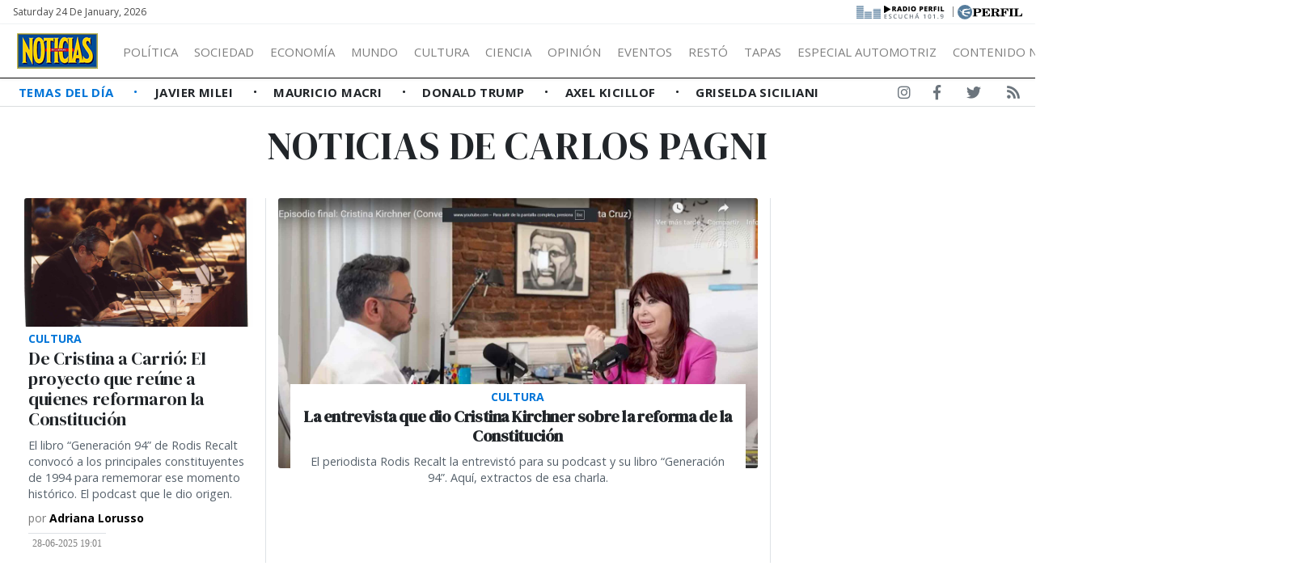

--- FILE ---
content_type: text/html; charset=UTF-8
request_url: https://noticias.perfil.com/temas/carlos-pagni
body_size: 8524
content:
<!DOCTYPE html>
<!--
Version: 24-01-2026 17:50:29
-->
<html lang="es" >
    <head>
        <meta charset="utf-8">
        <meta name="viewport" content="width=device-width, initial-scale=1, shrink-to-fit=no">
        <meta name="description" content="Noticias de carlos pagni. Web de Revista Noticias. Información de todo lo que pasa en Argentina y el mundo. Entender cambia la vida">
        <meta name="ads-load" content="1">
        <meta name="ads-sec" content="seccion">
        <meta name="ads-client" content="2a6bb">

        
        <meta property="fb:pages" content="324055054319413" />
        <meta property="fb:app_id" content="922617764594432" />

        <meta name="analytics-path-name" content="">
        <meta name="analytics-client-id" content="">
        <meta name="analytics-run" content="1">
        <meta name="analytics-view" content=" tags.temas.show ">
        <meta name="analytics-data" content="{&quot;tag&quot;:&quot;carlos-pagni&quot;,&quot;section&quot;:&quot;sitios.noticias.tag&quot;}">
        <meta name="comscore-client-id" content="6906401">
        <meta name="google-site-verification" content="Jg0lBfG_8wkinE66AODrFPC55pceDoLGemlA_Pim2Rw" />
        <meta name="latam-analytics-client-id" content="">
        <meta name="latam-analytics-path-name" content="">
        <meta name="latam-analytics-sample-rate" content="100">

        <meta name="msapplication-TileColor" content="#ffffff">
        <meta name="msapplication-TileImage" content="/ms-icon-144x144.png">
        <meta name="theme-color" content="#ffffff">

        <meta name="last-render" content="24-01-17 17:50:29">
        
        <title>Carlos-pagni | Noticias</title>

        <link rel="apple-touch-icon" sizes="57x57" href="https://noticias.perfil.com/img/favicon/apple-icon-57x57.png">
        <link rel="apple-touch-icon" sizes="60x60" href="https://noticias.perfil.com/img/favicon/apple-icon-60x60.png">
        <link rel="apple-touch-icon" sizes="72x72" href="https://noticias.perfil.com/img/favicon/apple-icon-72x72.png">
        <link rel="apple-touch-icon" sizes="76x76" href="https://noticias.perfil.com/img/favicon/apple-icon-76x76.png">
        <link rel="apple-touch-icon" sizes="114x114" href="https://noticias.perfil.com/img/favicon/apple-icon-114x114.png">
        <link rel="apple-touch-icon" sizes="120x120" href="https://noticias.perfil.com/img/favicon/apple-icon-120x120.png">
        <link rel="apple-touch-icon" sizes="144x144" href="https://noticias.perfil.com/img/favicon/apple-icon-144x144.png">
        <link rel="apple-touch-icon" sizes="152x152" href="https://noticias.perfil.com/img/favicon/apple-icon-152x152.png">
        <link rel="apple-touch-icon" sizes="180x180" href="https://noticias.perfil.com/img/favicon/apple-icon-180x180.png">
        <link rel="icon" type="image/png" sizes="192x192"  href="https://noticias.perfil.com/img/favicon/android-icon-192x192.png">
        <link rel="icon" type="image/png" sizes="32x32" href="https://noticias.perfil.com/img/favicon/favicon-32x32.png.png">
        <link rel="icon" type="image/png" sizes="96x96" href="https://noticias.perfil.com/img/favicon/favicon-96x96.png">
        <link rel="icon" type="image/png" sizes="16x16" href="https://noticias.perfil.com/img/favicon/favicon-16x16.png">
        <link rel="manifest" href="https://noticias.perfil.com/img/favicon/manifest.json">

        <linl rel="manifest" href="https://noticias.perfil.com/onesignal-manifest.json"></linl>

        <link rel="preconnect" href="https://player.performgroup.com">
        <link rel="preconnect" href="https://prg.smartadserver.com">
        <link rel="preconnect" href="https://onesignal.com">
        <link rel="preconnect" href="https://ads.us.e-planning.net">
        <link rel="preconnect" href="https://ad.doubleclick.net">
        <link rel="preconnect" href="https://ut.e-planning.video">
        <link rel="preconnect" href="https://bidder.criteo.com">
            <link rel="amphtml" href="https://noticias.perfil.com/temas/amp/carlos-pagni">

        <link rel="stylesheet" type="text/css" href="/css/app.css?id=6b04951931bbef2cb1be">
        
            
    <script type="application/ld+json">
        [{"@context":"http://schema.org","@type":"Organization","name":"Noticias","url":"https://noticias.perfil.com/","logo":{"@type":"ImageObject","url":"https://noticias.perfil.com/img/logo.png","width":139,"height":57}},{"@context":"http://schema.org","@type":"WebSite","url":"https://noticias.perfil.com/","potentialAction":{"@type":"SearchAction","target":"https://noticias.perfil.com/buscador?q={search_term}","query-input":"required name=search_term"}}]
    </script>

        
		<!-- Google Tag Manager -->
    <script>
        
window.dataLayer = window.dataLayer || [];
dataLayer.push({
    "brand": "noticias",
    "brandPretty": "Noticias",
    "enviroment": "main",
    "pageCategory": "vitrina de notas",
    "articleFormat": "estandar"
});

        console.log('GTM', window.dataLayer);
        (function(w,d,s,l,i){w[l]=w[l]||[];w[l].push({'gtm.start':
    new Date().getTime(),event:'gtm.js'});var f=d.getElementsByTagName(s)[0],
    j=d.createElement(s),dl=l!='dataLayer'?'&l='+l:'';j.async=true;j.src=
    'https://www.googletagmanager.com/gtm.js?id='+i+dl;f.parentNode.insertBefore(j,f);
    })(window,document,'script','dataLayer','GTM-5J46HGW');</script>
    <!-- End Google Tag Manager -->

        
                

        
        
        
                    <script type="text/javascript">
              function e(e){var t=!(arguments.length>1&&void 0!==arguments[1])||arguments[1],c=document.createElement("script");c.src=e,t?c.type="module":(c.async=!0,c.type="text/javascript",c.setAttribute("nomodule",""));var n=document.getElementsByTagName("script")[0];n.parentNode.insertBefore(c,n)}function t(t,c,n){var a,o,r;null!==(a=t.marfeel)&&void 0!==a||(t.marfeel={}),null!==(o=(r=t.marfeel).cmd)&&void 0!==o||(r.cmd=[]),t.marfeel.config=n,t.marfeel.config.accountId=c;var i="https://sdk.mrf.io/statics";e("".concat(i,"/marfeel-sdk.js?id=").concat(c),!0),e("".concat(i,"/marfeel-sdk.es5.js?id=").concat(c),!1)}!function(e,c){var n=arguments.length>2&&void 0!==arguments[2]?arguments[2]:{};t(e,c,n)}(window,1740,{} /*config*/);
            </script>
                

        <!-- InMobi Choice. Consent Manager Tag v3.0 (for TCF 2.2) -->
<script type="text/javascript" async=true>
  (function() {
    var host = window.location.hostname;
    var element = document.createElement('script');
    var firstScript = document.getElementsByTagName('script')[0];
    var url = 'https://cmp.inmobi.com'
      .concat('/choice/', 'JLynYhbuKN0hh', '/', host, '/choice.js?tag_version=V3');
    var uspTries = 0;
    var uspTriesLimit = 3;
    element.async = true;
    element.type = 'text/javascript';
    element.src = url;

    firstScript.parentNode.insertBefore(element, firstScript);

    function makeStub() {
      var TCF_LOCATOR_NAME = '__tcfapiLocator';
      var queue = [];
      var win = window;
      var cmpFrame;

      function addFrame() {
        var doc = win.document;
        var otherCMP = !!(win.frames[TCF_LOCATOR_NAME]);

        if (!otherCMP) {
          if (doc.body) {
            var iframe = doc.createElement('iframe');

            iframe.style.cssText = 'display:none';
            iframe.name = TCF_LOCATOR_NAME;
            doc.body.appendChild(iframe);
          } else {
            setTimeout(addFrame, 5);
          }
        }
        return !otherCMP;
      }

      function tcfAPIHandler() {
        var gdprApplies;
        var args = arguments;

        if (!args.length) {
          return queue;
        } else if (args[0] === 'setGdprApplies') {
          if (
            args.length > 3 &&
            args[2] === 2 &&
            typeof args[3] === 'boolean'
          ) {
            gdprApplies = args[3];
            if (typeof args[2] === 'function') {
              args[2]('set', true);
            }
          }
        } else if (args[0] === 'ping') {
          var retr = {
            gdprApplies: gdprApplies,
            cmpLoaded: false,
            cmpStatus: 'stub'
          };

          if (typeof args[2] === 'function') {
            args[2](retr);
          }
        } else {
          if(args[0] === 'init' && typeof args[3] === 'object') {
            args[3] = Object.assign(args[3], { tag_version: 'V3' });
          }
          queue.push(args);
        }
      }

      function postMessageEventHandler(event) {
        var msgIsString = typeof event.data === 'string';
        var json = {};

        try {
          if (msgIsString) {
            json = JSON.parse(event.data);
          } else {
            json = event.data;
          }
        } catch (ignore) {}

        var payload = json.__tcfapiCall;

        if (payload) {
          window.__tcfapi(
            payload.command,
            payload.version,
            function(retValue, success) {
              var returnMsg = {
                __tcfapiReturn: {
                  returnValue: retValue,
                  success: success,
                  callId: payload.callId
                }
              };
              if (msgIsString) {
                returnMsg = JSON.stringify(returnMsg);
              }
              if (event && event.source && event.source.postMessage) {
                event.source.postMessage(returnMsg, '*');
              }
            },
            payload.parameter
          );
        }
      }

      while (win) {
        try {
          if (win.frames[TCF_LOCATOR_NAME]) {
            cmpFrame = win;
            break;
          }
        } catch (ignore) {}

        if (win === window.top) {
          break;
        }
        win = win.parent;
      }
      if (!cmpFrame) {
        addFrame();
        win.__tcfapi = tcfAPIHandler;
        win.addEventListener('message', postMessageEventHandler, false);
      }
    };

    makeStub();

    var uspStubFunction = function() {
      var arg = arguments;
      if (typeof window.__uspapi !== uspStubFunction) {
        setTimeout(function() {
          if (typeof window.__uspapi !== 'undefined') {
            window.__uspapi.apply(window.__uspapi, arg);
          }
        }, 500);
      }
    };

    var checkIfUspIsReady = function() {
      uspTries++;
      if (window.__uspapi === uspStubFunction && uspTries < uspTriesLimit) {
        console.warn('USP is not accessible');
      } else {
        clearInterval(uspInterval);
      }
    };

    if (typeof window.__uspapi === 'undefined') {
      window.__uspapi = uspStubFunction;
      var uspInterval = setInterval(checkIfUspIsReady, 6000);
    }
  })();
</script>
<!-- End InMobi Choice. Consent Manager Tag v3.0 (for TCF 2.2) -->
    </head>

    <body class="pf-channel-show">
        
		<!-- Google Tag Manager (noscript) -->
    <noscript><iframe src="https://www.googletagmanager.com/ns.html?id=GTM-5J46HGW"
    height="0" width="0" style="display:none;visibility:hidden"></iframe></noscript>
    <!-- End Google Tag Manager (noscript) -->


        <div class="container-fluid m-0 p-0">
            <header>

<div class="row m-0">
	<div class="col-12 pf-header-top pr-1 pl-1 pr-lg-3 pl-lg-3 bg-white">
		<div class="d-flex justify-content-end justify-content-sm-between m-0">
			<div class="time-top d-none d-sm-flex px-lg-0">Saturday 24 de January, 2026</div>
			<div class="text-right">
				<a href="https://radio.perfil.com/" target="_blank" class="radiolink" title="Ir a Radio Perfil"> 
				<img src="https://noticias.perfil.com/img/link-radio2.png" alt="Radio Perfil">
				</a>
				<span class="radiolink">|</span>
				<a href="https://www.perfil.com" target="_blank" class="perfilheader" title="Ir a Perfil.com"> <img src="https://noticias.perfil.com/img/logo_perfil.svg" alt="Logo Perfil" ></a>
			</div>
		</div>
	</div>
</div>



<div class="container-fluid m-0 py-0 bat-header sticky-top shadow-sm">
		<nav class="navbar navbar-expand-xl navbar-light w-100 justify-content-start justify-content-xl-between mainnavbar py-lg-1" id="header-navbar">
			<button class="navbar-toggler" type="button" data-toggle="collapse" data-target="#navbarToggler" aria-controls="navbarToggler" aria-expanded="false" aria-label="Toggle navigation">
				<span class="navbar-toggler-icon"></span>
			</button>
			<a href="https://noticias.perfil.com/" class="logo ml-0 mr-3 navbar-brand" id="logo-small" style="background-color: transparent;" title="Ir a la Home de Revista Noticias">
				<img src="https://noticias.perfil.com/img/logo3.png" alt=" Logo Revista Noticias">
			</a> 
			<div class="collapse navbar-collapse flex-grow-1 d-flex flex-column flex-xl-row" id="navbarToggler">
				<ul class="nav justify-content-start temas mb-1 mb-lg-0 d-flex flex-column flex-sm-row d-flex d-xl-none mr-auto">
									<li class="nav-item text-uppercase px-0 text-left">
						<a href="/ultimo-momento" target="_self" class="px-0 nav-link text-secondary main-link" title="¡Ultimo Momento!">
							Temas del Día
						</a>
					</li>
									<li class="nav-item text-uppercase px-0 text-left">
						<a href="https://noticias.perfil.com/noticias/politica/como-vive-milei-en-olivos-la-cabana-y-sus-perros.phtml" target="_self" class="px-0 nav-link text-secondary " title="">
							Javier Milei
						</a>
					</li>
									<li class="nav-item text-uppercase px-0 text-left">
						<a href="https://noticias.perfil.com/noticias/informacion-general/separacion-macri-awada-la-historia-secreta-de-como-empezo-la-relacion.phtml" target="_self" class="px-0 nav-link text-secondary " title="">
							Mauricio Macri
						</a>
					</li>
									<li class="nav-item text-uppercase px-0 text-left">
						<a href="https://noticias.perfil.com/noticias/internacionales/trump-y-la-era-del-garrote-la-tapa-de-noticias.phtml" target="_self" class="px-0 nav-link text-secondary " title="">
							Donald Trump
						</a>
					</li>
									<li class="nav-item text-uppercase px-0 text-left">
						<a href="https://noticias.perfil.com/noticias/politica/playa-y-rosca-politica-la-campana-veraniega-de-axel-kicillof.phtml" target="_self" class="px-0 nav-link text-secondary " title="">
							Axel Kicillof
						</a>
					</li>
									<li class="nav-item text-uppercase px-0 text-left">
						<a href="https://noticias.perfil.com/noticias/informacion-general/supermujeres-enganadas-las-famosas-que-tienen-todo-salvo-una-pareja-fiel.phtml" target="_self" class="px-0 nav-link text-secondary " title="">
							Griselda Siciliani
						</a>
					</li>
								</ul>
				<ul class="navbar-nav canales mr-auto mt-2 mt-lg-0 d-lg-flex d-xl-flex">
																		<li>
								<a href="/seccion/politica" title="Sección Política">Política</a>
								<ul>
																			<li><a class="dropdown-item" href="/seccion/en-la-mira-de-noticias" target="_self">En la Mira</a></li>
																	</ul>
							</li>
																								<li>
								<a href="/seccion/informacion-general" title="Sección Sociedad">Sociedad</a>
								<ul>
																			<li><a class="dropdown-item" href="/seccion/eventos" target="_self">Eventos</a></li>
																			<li><a class="dropdown-item" href="/seccion/personajes" target="_self">Personajes</a></li>
																			<li><a class="dropdown-item" href="/seccion/restaurante" target="_self">Restó</a></li>
																	</ul>
							</li>
																								<li>
								<a href="/seccion/economia" title="Sección Economía">Economía</a>
								<ul>
																			<li><a class="dropdown-item" href="/seccion/empresas" target="_self">Empresas</a></li>
																	</ul>
							</li>
																								<li><a href="/seccion/internacionales" target="_self" class="mundo" title="Sección Mundo">Mundo</a></li>
																								<li>
								<a href="/seccion/cultura" title="Sección cultura">Cultura</a>
								<ul>
																			<li><a class="dropdown-item" href="/seccion/costumbres" target="_self">Costumbres</a></li>
																			<li><a class="dropdown-item" href="/seccion/showbiz" target="_self">Showbiz</a></li>
																			<li><a class="dropdown-item" href="/seccion/arte" target="_self">Arte</a></li>
																			<li><a class="dropdown-item" href="/seccion/danza" target="_self">Danza</a></li>
																			<li><a class="dropdown-item" href="/seccion/clasica" target="_self">Clásica</a></li>
																			<li><a class="dropdown-item" href="/seccion/television" target="_self">Televisión</a></li>
																			<li><a class="dropdown-item" href="/seccion/teatro" target="_self">Teatro</a></li>
																			<li><a class="dropdown-item" href="/seccion/cine" target="_self">Cine</a></li>
																			<li><a class="dropdown-item" href="/seccion/dvd" target="_self">On Demand</a></li>
																			<li><a class="dropdown-item" href="/seccion/libros" target="_self">Libros</a></li>
																	</ul>
							</li>
																								<li><a href="/seccion/ciencia" target="_self" class="ciencia" title="Sección Ciencia">Ciencia</a></li>
																								<li><a href="/seccion/opinion" target="_self" class="opinion" title="Sección Opinión">Opinión</a></li>
																								<li><a href="/seccion/eventos" target="_self" class="eventos" title="Sección Eventos">Eventos</a></li>
																								<li><a href="/seccion/restaurante" target="_self" class="resto" title="Sección Restó">Restó</a></li>
																								<li><a href="https://noticias.perfil.com/seccion/tapas" target="_self" class="tapas" title="Tapas">Tapas</a></li>
																								<li><a href="https://noticias.perfil.com/especial-industria-automotriz/" target="_self" class="motores" title="Especial Automotriz">Especial Automotriz</a></li>
																								<li><a href="" target="_self" class="" title="">Contenido no editorial </a></li>
															</ul>
				<div class="buscador col-10 col-xl-2 px-0 ml-auto mr-auto mr-xl-0 pt-2 pt-lg-0" id="header-search">
					<form method="get" action="https://noticias.perfil.com/buscador" class="d-flex py-1">
						<input class="form-control my-0 py-1 bg-white text-dark border" name="q" type="text" placeholder="Buscar" aria-label="Buscar" value="">
						<button class="btn d-lg-none border border-lg-0 bg-white" type="submit"><i class="fas fa-search"></i></button>
					</form>
				</div>
				<div class="social-header responsivo col-12 mt-3 d-flex d-xl-none justify-content-center pb-3">
					<a href="https://www.facebook.com/revistanoticias/" target="_blank" class="d-block link-social-facebook ml-4 bg-transparent text-secondary text-center rounded-circle p-1" title="Noticias en Facebook" rel="me nofollow"><i class="fab fa-facebook-f"></i></a>
					<a href="https://www.instagram.com/revistanoticias/" target="_blank" class="link-social-instagram ml-4 bg-transparent text-secondary text-center rounded-circle p-1" title="Noticias en Instagram" rel="me nofollow"><i class="d-block fab fa-instagram"></i></a>
					<a href="https://twitter.com/noticiasrevista" target="_blank" class="d-block link-social-twitter ml-4 bg-transparent text-secondary text-center rounded-circle p-1" title="Noticias en Twitter" rel="me nofollow"><i class="fab fa-twitter"></i></a>
					<a href="https://noticias.perfil.com/feed" target="_blank" class="d-block link-social-rss ml-4 bg-transparent text-secondary text-center rounded-circle p-1" title="Feed de noticias" rel="me nofollow"><i class="fa fa-rss"></i></a>
				</div>
			</div>
		</nav>
</div>



<div class="container-fluid d-none d-xl-flex menudetemas justify-content-xl-between">
	<nav id="menuTemas" class="nav-temas collapse-temas collapse d-lg-flex row mx-0">
		<ul class="nav justify-content-start temas mb-3 mb-lg-0 pl-2 flex-grow-1">
							<li class="nav-item text-uppercase px-0">
					<a href="/ultimo-momento" target="_self" class="px-0 nav-link main-link" title="¡Ultimo Momento!">
						Temas del Día
					</a>
				</li>
							<li class="nav-item text-uppercase px-0">
					<a href="https://noticias.perfil.com/noticias/politica/como-vive-milei-en-olivos-la-cabana-y-sus-perros.phtml" target="_self" class="px-0 nav-link " title="">
						Javier Milei
					</a>
				</li>
							<li class="nav-item text-uppercase px-0">
					<a href="https://noticias.perfil.com/noticias/informacion-general/separacion-macri-awada-la-historia-secreta-de-como-empezo-la-relacion.phtml" target="_self" class="px-0 nav-link " title="">
						Mauricio Macri
					</a>
				</li>
							<li class="nav-item text-uppercase px-0">
					<a href="https://noticias.perfil.com/noticias/internacionales/trump-y-la-era-del-garrote-la-tapa-de-noticias.phtml" target="_self" class="px-0 nav-link " title="">
						Donald Trump
					</a>
				</li>
							<li class="nav-item text-uppercase px-0">
					<a href="https://noticias.perfil.com/noticias/politica/playa-y-rosca-politica-la-campana-veraniega-de-axel-kicillof.phtml" target="_self" class="px-0 nav-link " title="">
						Axel Kicillof
					</a>
				</li>
							<li class="nav-item text-uppercase px-0">
					<a href="https://noticias.perfil.com/noticias/informacion-general/supermujeres-enganadas-las-famosas-que-tienen-todo-salvo-una-pareja-fiel.phtml" target="_self" class="px-0 nav-link " title="">
						Griselda Siciliani
					</a>
				</li>
					</ul>
	</nav>
	<div class="social-header text-right d-none d-lg-flex justify-content-end pt-2">
		<a href="https://www.instagram.com/revistanoticias/" target="_blank" class="d-block link-social-instagram ml-4 bg-transparent text-secondary px-1-1" title="Noticias en Instagram" rel="me nofollow"><i class="d-block fab fa-instagram"></i></a>
		<a href="https://www.facebook.com/revistanoticias/" target="_blank" class="d-block link-social-facebook ml-4 bg-transparent text-secondary px-1" title="Noticias en Facebook" rel="me nofollow"><i class="fab fa-facebook-f"></i></a>
		<a href="https://twitter.com/noticiasrevista" target="_blank" class="d-block link-social-twitter ml-4 bg-transparent text-secondary px-1" title="Noticias en Twitter" rel="me nofollow"><i class="fab fa-twitter"></i></a>
		<a href="https://noticias.perfil.com/feed" target="_blank" class="d-block link-social-rss ml-4 bg-transparent text-secondary px-1" title="Feed de noticias" rel="me nofollow"><i class="fa fa-rss"></i></a>
	</div>
</div>

</header>

            <main>
    <section class="container-fluid py-1 m-0 pf-title-container">
        <div class="container py-0 pf-title mb-0">
            <h1>Noticias de  carlos pagni</h1>
        </div>
    </section>

    <section class="container-fluid p-0 mt-3 ml-0 mr-0">
        <div class="container contenido-general">
            <div class="col-ads-left position-relative">
                <div id="" class="ads-space text-right sticky-top" data-id="sticky_160x600x-pos-" data-w="160" data-h="600" data-loaded="false" data-reload="true"></div>
            </div>

            <div class="col-ads-right position-relative">
                <div id="" class="ads-space text-left sticky-top" data-id="sticky_160x600x-pos-" data-w="160" data-h="600" data-loaded="false" data-reload="true"></div>
            </div>   

            <div class="row m-0">

                

                                                    <div class="col-lg-12 col-xl-3 mb-3 biggest-standard-nota contiene-nota">

	<article class="nota-article">
		<a class="article-link" href="https://noticias.perfil.com/noticias/cultura/de-cristina-a-carrio-el-proyecto-que-reunio-a-quienes-reformaron-la-constitucion.phtml">
			<figure>
				<picture><source type="image/webp" data-srcset="https://fotos.perfil.com/2025/06/27/trim/270/152/raul-alfonsin-2051360.jpg?format=webp 270w, https://fotos.perfil.com/2025/06/27/trim/540/304/raul-alfonsin-2051360.jpg?format=webp 540w, https://fotos.perfil.com/2025/06/27/trim/720/405/raul-alfonsin-2051360.jpg?format=webp 720w, https://fotos.perfil.com/2025/06/27/trim/960/540/raul-alfonsin-2051360.jpg?format=webp 960w, https://fotos.perfil.com/2025/06/27/trim/1280/720/raul-alfonsin-2051360.jpg?format=webp 1140w"><img alt="" class="lazyload card-img" src="https://via.placeholder.com/1140x641?text=NOTICIAS" data-srcset="https://fotos.perfil.com/2025/06/27/trim/270/152/raul-alfonsin-2051360.jpg 270w, https://fotos.perfil.com/2025/06/27/trim/540/304/raul-alfonsin-2051360.jpg 540w, https://fotos.perfil.com/2025/06/27/trim/720/405/raul-alfonsin-2051360.jpg 720w, https://fotos.perfil.com/2025/06/27/trim/960/540/raul-alfonsin-2051360.jpg 960w, https://fotos.perfil.com/2025/06/27/trim/1280/720/raul-alfonsin-2051360.jpg 1140w" /></picture>
			</figure>
			<div class="data-nota">
									<span class="hat">Cultura</span>
									<h2>De Cristina a Carrió: El proyecto que reúne a quienes reformaron la Constitución</h2>
					<p class="headline d-none d-xl-block">
						
						El libro “Generación 94” de Rodis Recalt convocó a los principales constituyentes de 1994 para rememorar ese momento histórico. El podcast que le dio origen. 
					</p>
											<h4 class="author">
							por <strong>  Adriana Lorusso</strong>
						</h4>
																	<span class="date-time">
								28-06-2025 19:01
							</span>
											
							</div>
		</a>
	</article>
</div>

        
                                                    <div class="col-lg-6 col-xl-6 mb-3 biggest-nota contiene-nota border-left border-right">

	<article class="nota-article">
		<a class="article-link" href="https://noticias.perfil.com/noticias/cultura/la-entrevista-que-dio-cristina-kirchner-para-rememorar-la-reforma-de-la-constitucion.phtml">
			<figure>
				<picture><source type="image/webp" data-srcset="https://fotos.perfil.com/2025/06/27/trim/270/152/cristina-kirchner-2051370.jpg?format=webp 270w, https://fotos.perfil.com/2025/06/27/trim/540/304/cristina-kirchner-2051370.jpg?format=webp 540w, https://fotos.perfil.com/2025/06/27/trim/720/405/cristina-kirchner-2051370.jpg?format=webp 720w, https://fotos.perfil.com/2025/06/27/trim/960/540/cristina-kirchner-2051370.jpg?format=webp 960w, https://fotos.perfil.com/2025/06/27/trim/1280/720/cristina-kirchner-2051370.jpg?format=webp 1140w"><img alt="" class="lazyload card-img" src="https://via.placeholder.com/1140x641?text=NOTICIAS" data-srcset="https://fotos.perfil.com/2025/06/27/trim/270/152/cristina-kirchner-2051370.jpg 270w, https://fotos.perfil.com/2025/06/27/trim/540/304/cristina-kirchner-2051370.jpg 540w, https://fotos.perfil.com/2025/06/27/trim/720/405/cristina-kirchner-2051370.jpg 720w, https://fotos.perfil.com/2025/06/27/trim/960/540/cristina-kirchner-2051370.jpg 960w, https://fotos.perfil.com/2025/06/27/trim/1280/720/cristina-kirchner-2051370.jpg 1140w" /></picture>
			</figure>
			<div class="data-nota">
									<span class="hat">Cultura</span>
									<h2>La entrevista que dio Cristina Kirchner sobre la reforma de la Constitución</h2>
					<p class="headline d-none d-xl-block">
						
						El periodista Rodis Recalt la entrevistó para su podcast y su libro “Generación 94”. Aquí, extractos de esa charla.
					</p>
								</div>
		</a>
	</article>
</div>

        
                        
                    

                
                
            </div>

        </div>
    </section>
</main>

            <div id="" class="ads-space" data-id="anuncioprevio" data-w="1" data-h="1" data-loaded="false" data-reload="false"></div>
            <footer>
    <div class="container-fluid" itemscope itemprop="publisher" itemtype="https://schema.org/Organization">
        <div class="row">
            <div class="col-xs-12 col-xl-6 offset-xl-3 text-center">
                <a href="https://noticias.perfil.com/" title="Ir a la Home de noticias" itemprop="url">
                    <div itemscope itemprop="logo" itemtype="https://schema.org/ImageObject">
                        <img src="https://noticias.perfil.com/img/logo-small.png" alt="Logo noticias">
                        <noscript>
                            <img src="https://noticias.perfil.com/img/favicon/android-icon-192x192.png" alt="Logo noticias" itemprop="url">
                        </noscript>
                    </div>
                </a>
            </div>
        </div>
        <div class="row mt-3">
            <div class="col-xs-12 col-xl-6 offset-xl-3 text-center">
                <a href="https://www.instagram.com/revistanoticias/" target="_blank" class="link-social-instagram mr-3" title="Noticias en Instagram" itemprop="sameAs" rel="me nofollow"><i class="fab fa-instagram"></i></a>
                <a href="https://www.facebook.com/revistanoticias/" target="_blank" class="link-social-facebook mr-3" title="Noticias en Facebook" itemprop="sameAs" rel="me nofollow"><i class="fab fa-facebook"></i></a>
                <a href="https://twitter.com/noticiasrevista" target="_blank" class="link-social-twitter mr-3" title="Noticias en Twitter" itemprop="sameAs" rel="me nofollow"><i class="fab fa-twitter"></i></a>
                <a href="https://noticias.perfil.com/feed" target="_blank" class="link-social-rss mr-3" title="Feed de noticias" rel="me nofollow"><i class="fa fa-rss-square"></i></a>
                <a href="https://Noticias.perfil.com/sitemap" target="_blank" class="link-social-sitemap" title="Mapa del sitio" rel="me nofollow"><i class="fa fa-sitemap"></i></a>
            </div>
        </div>
        <div class="row mt-3 " >
            <nav class="footer-nav text-center">
                <ul class="footer-revistas">
                                         <li class="rev-perfil"><a href="//www.perfil.com" target="_blank" title="Diario Perfil">Diario Perfil</a></li>
                                         <li class="rev-caras"><a href="//caras.perfil.com" target="_blank" title="Revista Caras">Caras</a></li>
                                         <li class="rev-marieclaire"><a href="https://marieclaire.perfil.com" target="_blank" title="Revista Marie Claire">Marie Claire</a></li>
                                         <li class="rev-fortuna"><a href="//fortuna.perfil.com" target="_blank" title="Revista Fortuna">Fortuna</a></li>
                                         <li class="rev-hombre"><a href="http://hombre.perfil.com" target="_blank" title="Revista Hombre">Hombre</a></li>
                                         <li class="weekend"><a href="https://weekend.perfil.com" target="_blank" title="Revista Weekend">Weekend</a></li>
                                         <li class="rev-parabrisas"><a href="http://parabrisas.perfil.com" target="_blank" title="Revista Parabrisas">Parabrisas</a></li>
                                         <li class="rev-supercampo"><a href="http://supercampo.perfil.com" target="_blank" title="Revista Supercampo">Supercampo</a></li>
                                         <li class="rev-look"><a href="http://look.perfil.com" target="_blank" title="Revista Look">Look</a></li>
                                         <li class="rev-luz"><a href="http://luz.perfil.com" target="_blank" title="Revista Luz">Luz</a></li>
                                         <li class="rev-luz"><a href="http://mia.perfil.com" target="_blank" title="Revista Luz">Mía</a></li>
                                         <li class="rev-lunateen"><a href="http://lunateen.perfil.com" target="_blank" title="Revista Lunateen">Lunateen</a></li>
                                         <li class="diario-batimes"><a href="http://batimes.com.ar" target="_blank" title="Diario Buenos Aires Times">BATimes</a></li>
                                    </ul>
            </nav>
        </div>
        <div class="row mt-3 disclaimer">
            <div class="col-xs-12 col-xl-6 offset-xl-3 text-center">
                <p>
                    <span itemprop="name">noticias.perfil.com - Editorial Perfil S.A.</span> | © Perfil.com 2006-2026 - Todos los derechos reservados<br />
                    Registro de Propiedad Intelectual: Nro. 5346433<br />
                    <div class="d-none d-xl-block" itemprop="address" itemscope itemtype="https://schema.org/PostalAddress">
                    Domicilio: <span itemprop="streetAddress">California 2715</span>, <span itemprop="postalCode">C1289ABI</span>, <span itemprop="addressLocality">CABA, Argentina</span>  | Tel: <span itemprop="telephone">(+5411) 7091-4921</span> / <span itemprop="telephone">(+5411) 7091-4922</span> | E-mail: <a href="/cdn-cgi/l/email-protection#57273225313e3b34383a17273225313e3b7934383a"><span itemprop="email"><span class="__cf_email__" data-cfemail="24544156424d48474b4964544156424d480a474b49">[email&#160;protected]</span></span></a>
                    </div>
                </p>
            </div>
        </div>
    </div>
</footer>
            <div class="sticky-bottom-ads d-md-none">
                <button class="close-button" id="button-close-sticky-ads"><i class="fa fa-times"></i></button>
                <div id="" class="ads-space text-center" data-id="float-footer" data-w="320" data-h="50" data-loaded="false" data-reload="true"></div>
            </div>
        </div>

        
        <script data-cfasync="false" src="/cdn-cgi/scripts/5c5dd728/cloudflare-static/email-decode.min.js"></script><script src="https://code.jquery.com/jquery-3.3.1.slim.min.js" integrity="sha384-q8i/X+965DzO0rT7abK41JStQIAqVgRVzpbzo5smXKp4YfRvH+8abtTE1Pi6jizo" crossorigin="anonymous"></script>
        <script src="https://cdnjs.cloudflare.com/ajax/libs/popper.js/1.14.3/umd/popper.min.js" integrity="sha384-ZMP7rVo3mIykV+2+9J3UJ46jBk0WLaUAdn689aCwoqbBJiSnjAK/l8WvCWPIPm49" crossorigin="anonymous"></script>
        <script src="https://stackpath.bootstrapcdn.com/bootstrap/4.1.3/js/bootstrap.min.js" integrity="sha384-ChfqqxuZUCnJSK3+MXmPNIyE6ZbWh2IMqE241rYiqJxyMiZ6OW/JmZQ5stwEULTy" crossorigin="anonymous"></script>

        <script type="text/javascript">const eplDoc = document;</script>
        <script type="text/javascript" src="/js/epl-41.js?id=40fb41bee5cb22781a8a"></script>
        <script id="js-eplvideo" async type="text/javascript" src="//hls.e-planning.video/video/js/eplvideo.js" data-client="ut/2b79"></script>
        <script async src="https://sb.scorecardresearch.com/beacon.js"></script>
            <script type="text/javascript" src="/js/channels-show.js?id=65ccbbc92e46933bd0e4"></script>


        <script>
            $(document).ready(function() {
                $(".carousel").on("touchstart", function(event){
                        var xClick = event.originalEvent.touches[0].pageX;
                    $(this).one("touchmove", function(event){
                        var xMove = event.originalEvent.touches[0].pageX;
                        if( Math.floor(xClick - xMove) > 5 ){
                            $(this).carousel('next');
                        }
                        else if( Math.floor(xClick - xMove) < -5 ){
                            $(this).carousel('prev');
                        }
                    });
                    $(".carousel").on("touchend", function(){
                            $(this).off("touchmove");
                    });
                });
            });
        </script>

        <!-- Begin comScore Tag -->
  <script>
      var _comscore = _comscore || [];
      _comscore.push({ c1: "2", c2: "6906401", options: {enableFirstPartyCookie: true, bypassUserConsentRequirementFor1PCookie: true} });
      (function() {
          var s = document.createElement("script"), el = document.getElementsByTagName("script")[0]; s.async = true;
          s.src = (document.location.protocol == "https:" ? "https://sb" : "http://b") + ".scorecardresearch.com/beacon.js";
          el.parentNode.insertBefore(s, el);
      })();
  </script>
  <noscript>
    <img src="https://b.scorecardresearch.com/p?c1=2&c2=6906401&cv=2.0&cj=1" />
  </noscript>
  <!-- End comScore Tag -->
    </body>

</html>
